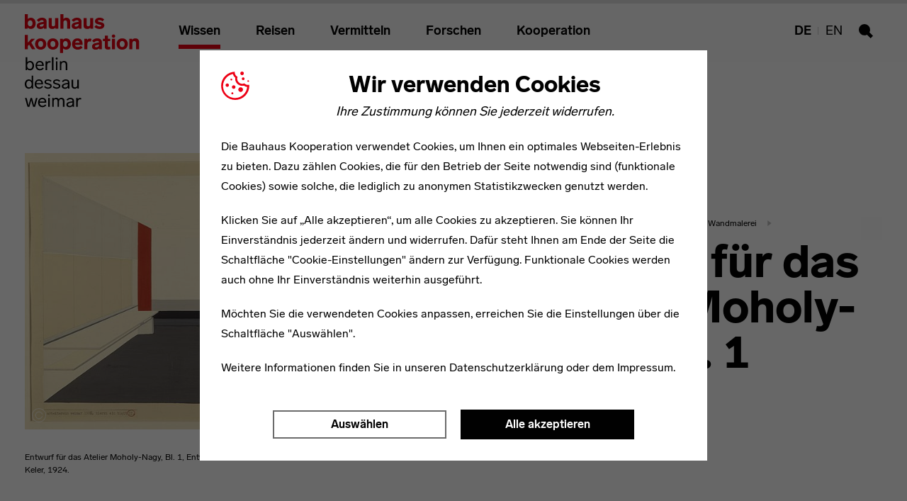

--- FILE ---
content_type: text/html; charset=utf-8
request_url: https://bauhauskooperation.de/wissen/das-bauhaus/werke/wandmalerei/entwurf-fuer-das-atelier-moholy-nagy-bl-1
body_size: 8775
content:
<!DOCTYPE html>
<html dir="ltr" lang="de-DE" class="js">
<head>

<meta charset="utf-8">
<!-- 
	——————————————————————————————————
	| Programming by XIMA MEDIA GmbH |
	|         www.xima.de            |
	——————————————————————————————————

	This website is powered by TYPO3 - inspiring people to share!
	TYPO3 is a free open source Content Management Framework initially created by Kasper Skaarhoj and licensed under GNU/GPL.
	TYPO3 is copyright 1998-2026 of Kasper Skaarhoj. Extensions are copyright of their respective owners.
	Information and contribution at https://typo3.org/
-->


<link rel="icon" href="/typo3conf/ext/xm_bau_sitepackage/Resources/Public/img/favicon/bauhauskooperation/favicon.ico" type="image/vnd.microsoft.icon">
<title>Entwurf für das Atelier Moholy-Nagy, Bl. 1: Bauhaus Kooperation</title>
<meta http-equiv="x-ua-compatible" content="IE=edge" />
<meta name="generator" content="TYPO3 CMS" />
<meta name="viewport" content="width=device-width, initial-scale=1" />
<meta name="robots" content="index,follow" />
<meta name="apple-mobile-web-app-capable" content="no" />
<meta name="msapplication-tilecolor" content="#603cba" />
<meta name="theme-color" content="#ffffff" />
<meta property="og:title" content="Entwurf für das Atelier Moholy-Nagy, Bl. 1" />
<meta property="og:image" content="https://bauhauskooperation.de/fileadmin/_processed_/6/d/csm_Keler_Peter_Atelier_Moholy-Nagy_3b0c396114.jpg" />
<meta property="og:type" content="website" />
<meta name="twitter:title" content="Entwurf für das Atelier Moholy-Nagy, Bl. 1" />
<meta name="twitter:card" content="summary_large_image" />
<meta name="twitter:image" content="https://bauhauskooperation.de/fileadmin/_processed_/6/d/csm_Keler_Peter_Atelier_Moholy-Nagy_3b0c396114.jpg" />


<link rel="stylesheet" href="/typo3conf/ext/ke_search_premium/Resources/Public/Css/auto-complete.css?315532800" media="all">
<link rel="stylesheet" href="/typo3conf/ext/xm_bau_sitepackage/Resources/Public/css/bauhauskooperation.css?1757401613" media="all">



<script src="/typo3conf/ext/xm_bau_sitepackage/Resources/Public/js/bau100--head.js?1757401613" type="module" async="async"></script>
<script>
/*<![CDATA[*/
/*TS_inlineJS*/
            // change body class to 'js'
            var html = document.documentElement;
            html.className = html.className.replace(/no-js/, 'js');

/*]]>*/
</script>

<!-- Favicons --><link rel="apple-touch-icon" sizes="180x180" href="/typo3conf/ext/xm_bau_sitepackage/Resources/Public/img/favicon/bauhauskooperation/apple-touch-icon.png"><link rel="icon" type="image/png" href="/typo3conf/ext/xm_bau_sitepackage/Resources/Public/img/favicon/bauhauskooperation/favicon-32x32.png" sizes="32x32"><link rel="icon" type="image/png" href="/typo3conf/ext/xm_bau_sitepackage/Resources/Public/img/favicon/bauhauskooperation/favicon-16x16.png" sizes="16x16"><link rel="manifest" href="/typo3conf/ext/xm_bau_sitepackage/Resources/Public/img/favicon/bauhauskooperation/site.webmanifest"><link rel="mask-icon" href="/typo3conf/ext/xm_bau_sitepackage/Resources/Public/img/favicon/bauhauskooperation/safari-pinned-tab.svg" color="#39ff83"><meta property="og:url" content="https://bauhauskooperation.de/wissen/das-bauhaus/werke/wandmalerei/entwurf-fuer-das-atelier-moholy-nagy-bl-1">
</head>
<body id="top" class="bau100_theme--bauhauskooperation">
<input type="hidden" data-load-script="tooltip">
<input type="hidden" data-load-script="colorSwitch">
<input type="hidden" data-load-script="smoothAnchorScroll">
<input type="hidden" data-load-script="viewport">
<input type="hidden" data-load-script="breakpoints">
<input type="hidden" data-load-script="image">

<input type="hidden" data-load-script="svg">
<input type="hidden" data-load-script="cssVariables">
<input type="hidden" data-load-script="objectFit">

<svg xmlns="http://www.w3.org/2000/svg" version="1.1" class="bau100_svg--goo-effect">
    <defs>
        <filter id="bau100_goo">
            <feGaussianBlur in="SourceGraphic" stdDeviation="10" result="blur" />
            <feColorMatrix in="blur" values="1 0 0 0 0  0 1 0 0 0  0 0 1 0 0  0 0 0 18 -7" result="bau100_goo" />
            <feBlend in="SourceGraphic" in2="bau100_goo" />
        </filter>
    </defs>
</svg>


    
        <div data-module="cookie__dialog" class="bau100_cookie__dialog" xmlns:f="http://www.w3.org/1999/html">
    <div class="bau100_cookie__wrapper">
        <div class="bau100_cookie__window">
            <div class="bau100_cookie__content">
                <form data-cookie-settings-manager="form" novalidate="">
                    <div class="bau100_cookie__firstPage" data-cookie-settings-manager="firstPage">
                        <div class="bau100_cookie__headline">
                            <div class="bau100_cookie__headline-title">
                                <svg xmlns="http://www.w3.org/2000/svg" width="40" height="40" viewBox="0 0 40 40">
                                    <g fill="none" fill-rule="evenodd">
                                        <g fill="#ed0015" fill-rule="nonzero">
                                            <path d="M19.272.3c-.019.21-.029.42-.029.637 0 2.371 1.179 4.588 3.144 5.915l.83.562-.238.974c-.613 2.504.172 5.144 2.052 6.906 1.88 1.764 4.565 2.376 7.023 1.604l.763-.24.607.518c1.74 1.483 4.085 2.043 6.307 1.507.036.476.053.962.053 1.459 0 .497-.018.99-.053 1.48-.58 7.741-5.615 14.435-12.892 17.137-7.277 2.701-15.461.915-20.95-4.574C.667 28.963-1.227 21.276.973 14.227 3.174 7.18 9.102 1.933 16.366.606c.96-.173 1.93-.275 2.906-.307zm-2.584 3.179l-.414.085c-3.162.692-6.06 2.28-8.347 4.58C3.54 12.411 1.788 18.71 3.345 24.63c1.556 5.92 6.18 10.543 12.1 12.1 5.918 1.555 12.217-.197 16.484-4.585 2.813-2.797 4.548-6.498 4.9-10.45-1.685-.21-3.29-.843-4.662-1.842-.741.17-1.497.256-2.257.256-5.524 0-10.018-4.493-10.018-10.018 0-.48.035-.957.103-1.432-1.618-1.337-2.775-3.149-3.306-5.18zm-.76 25.782c.796 0 1.441.646 1.441 1.442 0 .795-.645 1.44-1.44 1.44-.797 0-1.442-.645-1.442-1.44 0-.796.645-1.442 1.441-1.442zm11.676-7.135c1.83 0 3.315 1.484 3.315 3.315s-1.484 3.316-3.315 3.316-3.316-1.485-3.316-3.316c0-1.83 1.485-3.315 3.316-3.315zm-9.802-2.81c1.393 0 2.522 1.129 2.522 2.522 0 1.393-1.129 2.523-2.522 2.523-1.393 0-2.523-1.13-2.523-2.523 0-1.393 1.13-2.522 2.523-2.522zM8.72 16.793c1.313 0 2.378 1.065 2.378 2.378 0 1.314-1.065 2.378-2.378 2.378-1.314 0-2.378-1.064-2.378-2.378 0-1.313 1.064-2.378 2.378-2.378zm29.549-4.54c.637 0 1.153.516 1.153 1.153 0 .636-.516 1.153-1.153 1.153s-1.153-.517-1.153-1.153c0-.637.516-1.154 1.153-1.154zM14.486 9.945c.717 0 1.298.58 1.298 1.297s-.581 1.298-1.298 1.298c-.716 0-1.297-.581-1.297-1.298 0-.716.58-1.297 1.297-1.297zm16.721-1.73c1.075 0 1.947.871 1.947 1.946s-.872 1.946-1.947 1.946c-1.074 0-1.946-.871-1.946-1.946s.872-1.946 1.947-1.946zM29.622 0c1.393 0 2.522 1.13 2.522 2.522 0 1.394-1.129 2.523-2.522 2.523-1.393 0-2.523-1.13-2.523-2.522C27.1 1.129 28.23 0 29.622 0z"
                                                  transform="translate(-392 -153) translate(392 153)"></path>
                                        </g>
                                    </g>
                                </svg>
                                <h2 class="h3">Wir verwenden Cookies</h2>
                            </div>
                            <div class="bau100_cookie__headline-subtitle">
                                <p>Ihre Zustimmung können Sie jederzeit widerrufen.</p>
                            </div>
                        </div>

                        
<p>Die Bauhaus Kooperation verwendet Cookies, um Ihnen ein optimales Webseiten-Erlebnis zu bieten. Dazu zählen Cookies, die für den Betrieb der Seite notwendig sind (funktionale Cookies) sowie solche, die lediglich zu anonymen Statistikzwecken genutzt werden.</p><p>Klicken Sie auf „Alle akzeptieren“, um alle Cookies zu akzeptieren. Sie können Ihr Einverständnis jederzeit ändern und widerrufen. Dafür steht Ihnen am Ende der Seite die Schaltfläche "Cookie-Einstellungen" ändern zur Verfügung. Funktionale Cookies werden auch ohne Ihr Einverständnis weiterhin ausgeführt.</p><p>Möchten Sie die verwendeten Cookies anpassen, erreichen Sie die Einstellungen über die Schaltfläche "Auswählen".</p>



                        <p>Weitere Informationen finden Sie in unseren
                            <a title="Datenschutzerklärung" target="_blank" href="/datenschutz">Datenschutzerklärung</a> oder dem
                            <a title="Impressum" target="_blank" href="/impressum">Impressum</a>.
                        </p>

                    </div>

                    <div class="bau100_cookie__secondPage" data-cookie-settings-manager="secondPage" hidden="">
                        <div class="bau100_cookie__headline">
                            <div class="bau100_cookie__headline-title">
                                <svg xmlns="http://www.w3.org/2000/svg" width="40" height="40" viewBox="0 0 40 40">
                                    <g fill="none" fill-rule="evenodd">
                                        <g fill="#ed0015" fill-rule="nonzero">
                                            <path d="M19.272.3c-.019.21-.029.42-.029.637 0 2.371 1.179 4.588 3.144 5.915l.83.562-.238.974c-.613 2.504.172 5.144 2.052 6.906 1.88 1.764 4.565 2.376 7.023 1.604l.763-.24.607.518c1.74 1.483 4.085 2.043 6.307 1.507.036.476.053.962.053 1.459 0 .497-.018.99-.053 1.48-.58 7.741-5.615 14.435-12.892 17.137-7.277 2.701-15.461.915-20.95-4.574C.667 28.963-1.227 21.276.973 14.227 3.174 7.18 9.102 1.933 16.366.606c.96-.173 1.93-.275 2.906-.307zm-2.584 3.179l-.414.085c-3.162.692-6.06 2.28-8.347 4.58C3.54 12.411 1.788 18.71 3.345 24.63c1.556 5.92 6.18 10.543 12.1 12.1 5.918 1.555 12.217-.197 16.484-4.585 2.813-2.797 4.548-6.498 4.9-10.45-1.685-.21-3.29-.843-4.662-1.842-.741.17-1.497.256-2.257.256-5.524 0-10.018-4.493-10.018-10.018 0-.48.035-.957.103-1.432-1.618-1.337-2.775-3.149-3.306-5.18zm-.76 25.782c.796 0 1.441.646 1.441 1.442 0 .795-.645 1.44-1.44 1.44-.797 0-1.442-.645-1.442-1.44 0-.796.645-1.442 1.441-1.442zm11.676-7.135c1.83 0 3.315 1.484 3.315 3.315s-1.484 3.316-3.315 3.316-3.316-1.485-3.316-3.316c0-1.83 1.485-3.315 3.316-3.315zm-9.802-2.81c1.393 0 2.522 1.129 2.522 2.522 0 1.393-1.129 2.523-2.522 2.523-1.393 0-2.523-1.13-2.523-2.523 0-1.393 1.13-2.522 2.523-2.522zM8.72 16.793c1.313 0 2.378 1.065 2.378 2.378 0 1.314-1.065 2.378-2.378 2.378-1.314 0-2.378-1.064-2.378-2.378 0-1.313 1.064-2.378 2.378-2.378zm29.549-4.54c.637 0 1.153.516 1.153 1.153 0 .636-.516 1.153-1.153 1.153s-1.153-.517-1.153-1.153c0-.637.516-1.154 1.153-1.154zM14.486 9.945c.717 0 1.298.58 1.298 1.297s-.581 1.298-1.298 1.298c-.716 0-1.297-.581-1.297-1.298 0-.716.58-1.297 1.297-1.297zm16.721-1.73c1.075 0 1.947.871 1.947 1.946s-.872 1.946-1.947 1.946c-1.074 0-1.946-.871-1.946-1.946s.872-1.946 1.947-1.946zM29.622 0c1.393 0 2.522 1.13 2.522 2.522 0 1.394-1.129 2.523-2.522 2.523-1.393 0-2.523-1.13-2.523-2.522C27.1 1.129 28.23 0 29.622 0z"
                                                  transform="translate(-392 -153) translate(392 153)"></path>
                                        </g>
                                    </g>
                                </svg>
                                <h2 class="h3">
                                    Cookies auswählen
                                </h2>
                            </div>
                        </div>
                        
<p>Auf dieser Seite können Sie einzelne Cookie-Kategorien an- und abwählen. Funktionale Cookies werden auch ohne Ihr Einverständnis gesetzt, da diese für den technischen Betrieb dieser Seite essentiell sind. Bitte beachten Sie, dass auf Basis Ihrer Einstellungen womöglich nicht mehr alle Funktionen der Seite zur Verfügung stehen.</p>


                        <div class="bau100_cookie__form">
                            <details>
                                <summary>
                                    <div class="bau100_cookie__checkbox">
                                        <input id="functional" type="checkbox" name="functional"
                                               required="" disabled="" checked=""
                                               data-cookie="checkbox">
                                        <label for="functional">Funktional</label>
                                    </div>
                                </summary>
                                <div class="bau100_cookie__checkboxLabel">
                                    
<p>Diese Cookies sind erforderlich, um die Funktionalität unserer Website zu gewährleisten. Im Fall dieser Seite zählen folgende Cookies und Skripte dazu:</p><ul><li><strong>fe_typo_user</strong><br> 	Der Login auf der Seite wird für den Besuch gespeichert. Dieser Cookie gilt bis zum Sitzungsende</li></ul>


                                </div>
                            </details>
                            <details>
                                <summary>
                                    <div class="bau100_cookie__checkbox">
                                        <input id="comfort" type="checkbox" name="comfort"
                                               data-cookie="checkbox">
                                        <label for="comfort">Komfort</label>
                                    </div>
                                </summary>
                                <div class="bau100_cookie__checkboxLabel">
                                    
<p>Neben notwendigen Cookies setzen wir zudem Cookies ein, um Ihnen die Nutzung der Website angenehmer zu gestalten. Akzeptieren Sie diese Cookies, werden externe Medien ohne weitere Zustimmung von Ihnen geladen.</p><ul><li><strong><a href="https://policies.google.com/privacy?hl=de" target="_blank" rel="noreferrer">YouTube</a></strong></li><li><strong><a href="https://vimeo.com/privacy" target="_blank" rel="noreferrer">Vimeo</a></strong></li></ul>


                                </div>
                            </details>
                            <details>
                                <summary>
                                    <div class="bau100_cookie__checkbox">
                                        <input id="tracking" type="checkbox" name="tracking"
                                               data-cookie="checkbox">
                                        <label for="tracking">Tracking</label>
                                    </div>
                                </summary>
                                <div class="bau100_cookie__checkboxLabel">
                                    
<p>Wir verwenden externe Tools um Informationen über die Nutzungsweise und das Besucherverhalten auf unserer Website zu erhalten. Dadurch können wir unser kontinuierlich Angebot verbessern und an Ihre Bedürfnisse anpassen.</p><ul><li><a href="https://matomo.org/privacy/" target="_blank" rel="noreferrer">Matomo</a></li></ul>


                                </div>
                            </details>
                        </div>
                        <p>Weitere Informationen finden Sie in unseren
                            <a title="Datenschutzerklärung" target="_blank" href="/datenschutz">Datenschutzerklärung</a> oder dem
                            <a title="Impressum" target="_blank" href="/impressum">Impressum</a>.
                        </p>
                    </div>

                    <div class="bau100_cookie__footer">
                        <div class="bau100_cookie__formButtons">
                            <button class="btn btn-default" type="button" data-cookie-settings-manager="config">
                                Auswählen
                            </button>
                            <button class="btn btn-default" hidden="" type="submit"
                                    data-cookie-settings-manager="selectSelected">Auswahl übernehmen
                            </button>
                            <button class="btn btn-dark" type="submit" data-cookie-settings-manager="selectAll">
                                Alle akzeptieren
                            </button>
                        </div>
                    </div>
                </form>
            </div>
        </div>
    </div>
</div>

    



    

<header id="bau100_header" class="bau100_header" data-load-script="header">
    <div class="bau100_header__menu order-2">
        <div class="bau100_header__menu-inner container">

            
                    <a class="bau100_logo bau100_logo--bauhauskooperation bau100_header__logo" title="Zurück zur Startseite" href="/">
                        <svg class="bau100_logo__image" role="img" viewBox="0 0 124 39">
                            <use xmlns:xlink="http://www.w3.org/1999/xlink" xlink:href="/typo3conf/ext/xm_bau_sitepackage/Resources/Public/img/logos/logo--bauhauskooperation.svg#logo"></use>
                        </svg>
                        <svg class="bau100_logo__text bau100_logo__text--bottom" role="img" viewBox="0 0 140 80" width="140" height="80">
                            <use xmlns:xlink="http://www.w3.org/1999/xlink"
                                 xlink:href="/typo3conf/ext/xm_bau_sitepackage/Resources/Public/img/logos/logo--bauhauskooperation.svg#text"></use>
                        </svg>
                    </a>
                

            <div id="bau100_main-navigation" class="bau100_nav__wrapper">
    <nav class="nav nav--main d-flex">
        <ul class="nav__list">
            
                <li class="nav__item">
                    
                            <a href="/wissen" class="nav__link bau100_--active" target="">
                                Wissen
                            </a>
                        
                </li>
            
                <li class="nav__item">
                    
                            <a href="/reisen" class="nav__link" target="">
                                Reisen
                            </a>
                        
                </li>
            
                <li class="nav__item">
                    
                            <a href="/vermitteln" class="nav__link" target="">
                                Vermitteln
                            </a>
                        
                </li>
            
                <li class="nav__item">
                    
                            <a href="/forschen" class="nav__link" target="">
                                Forschen
                            </a>
                        
                </li>
            
                <li class="nav__item">
                    
                            <a href="/kooperation" class="nav__link" target="">
                                Kooperation
                            </a>
                        
                </li>
            
        </ul>
    </nav>
    

<nav class="nav nav--sub d-flex">
    <ul class="nav__list">
        
        
            <li class="nav__item">
                
                        
                        
                        
                    
                
                        <a href="/wissen/das-bauhaus/werke/wandmalerei/entwurf-fuer-das-atelier-moholy-nagy-bl-1" hreflang="de-DE" class="nav__link active">De</a>
                    
            </li>
        
            <li class="nav__item">
                
                        
                        
                        
                    
                
                        <a href="https://bauhauskooperation.com/knowledge/the-bauhaus/works/mural-painting/design-for-the-moholy-nagy-atelier-sheet-1" hreflang="en-GB" class="nav__link">En</a>
                    
            </li>
        
    </ul>
</nav>

</div>


            <div class="bau100_nav__buttons">
    <button id="bau100_nav__button--mobile" class="btn btn-link bau100_nav__button--mobile"
            aria-controls="bau100_main-navigation" aria-expanded="false"
            aria-label="Zeigt die mobile Navigation"><span
            class="sr-only">Zeigt die mobile Navigation</span>
        <span class="bau100_icon-hamburger">
          <span class="bau100_icon-hamburger__bar"></span>
          <span class="bau100_icon-hamburger__bar"></span>
          <span class="bau100_icon-hamburger__bar"></span>
        </span>
    </button>
    <button id="bau100_nav__button--search"
            class="btn btn-link nav__link btn-sm bau100_nav__button bau100_nav__button--search" type="button"
            data-toggle="collapse" data-target="#bau100_header__search" aria-expanded="false"
            aria-controls="header__search">
        <svg class="bau100_svg__icon" role="img" viewBox="0 0 20 20" width="20" height="20">
            <use xmlns:xlink="http://www.w3.org/1999/xlink"
                 xlink:href="/typo3conf/ext/xm_bau_sitepackage/Resources/Public/sprite/sprite.min.svg#search"></use>
        </svg>
        <span class="sr-only">Suche</span>
    </button>
    <label for="bau100_header__search-checkbox--nojs" class="bau100_header__search-label--nojs">Öffnet die Suche</label>
</div>


            <div class="bau100_header__content">
    <p class="bau100_article-teaser">
        <span class="bau100_article-teaser__prefix">Sie lesen:</span>
        <strong class="bau100_article-teaser__text">"Entwurf für das Atelier Moholy-Nagy, Bl. 1"</strong>
    </p>
    <button id="bau100_nav__button--toggle" class="btn btn-link bau100_nav__button--toggle" type="button"
            title="Zeigt die Navigation">
                    <span class="bau100_icon-hamburger">
                        <span class="bau100_icon-hamburger__bar"></span>
                        <span class="bau100_icon-hamburger__bar"></span>
                        <span class="bau100_icon-hamburger__bar"></span>
                    </span>
    </button>
</div>


        </div>
    </div>

    <input type="checkbox" id="bau100_header__search-checkbox--nojs"
       class="d-none bau100_header__search-checkbox--nojs">
<div id="bau100_header__search" class="bau100_header__search order-1 collapse">
    <div class="bau100_search bau100_search--header bau100_bg--secondary d-flex align-items-center"
         data-load-script="form">
        <div class="bau100_search__head">
            <h2 class="sr-only">Suchmaske</h2>
            <button type="button" id="bau100_search__button--close"
                    class="btn btn-link bau100_search__button--close" data-toggle="collapse"
                    data-target="#bau100_header__search" aria-expanded="false" aria-controls="header__search">
                <svg class="bau100_svg__icon bau100_svg__icon--light bau100_svg__icon--lg" role="img"
                     viewBox="0 0 20 20" width="20" height="20">
                    <use xmlns:xlink="http://www.w3.org/1999/xlink"
                         xlink:href="/typo3conf/ext/xm_bau_sitepackage/Resources/Public/sprite/sprite.min.svg#close"></use>
                </svg>
                <span class="sr-only">Schließt die Suchmaske</span>
            </button>
        </div>
        <div class="bau100_search__body container">
            <div class="tx-kesearch-pi1">
	
    <div class="bau100_search__wrap bau100_space bau100_viewport bau100_viewport--animation">
        <div class="bau100_search d-flex justify-content-center align-items-center" data-load-script="form">
            <div class="bau100_search__head">
                <h2 class="sr-only">
                    Suche
                </h2>
            </div>
            <div class="bau100_search__body">
                <div class="bau100_m--y">
                    <form method="get" id="form_kesearch_pi1" name="form_kesearch_pi1" class="bau100_search__form bau100_field bau100_hike" action="/suche">
                        
                        

                        
                        
                        

                        <label for="bau100_search__input-"
                               class="bau100_search__label bau100_hike__label">
                            Wonach suchen Sie?
                        </label>
                        <input type="search" id="bau100_search__input-" name="tx_kesearch_pi1[sword]" class="bau100_search__input autocomplete bau100_hike__input" value="" placeholder="Wonach suchen Sie?" required minlength="3" autocomplete="off" data-load-script="autoComplete" aria-autocomplete="list"/>

                        
                            <input id="kesearchpagenumber" type="hidden" name="tx_kesearch_pi1[page]" value="1" />
                        
                        <input id="resetFilters" type="hidden" name="tx_kesearch_pi1[resetFilters]" value="0" />
                        
                        

                        

                        <button type="submit" class="btn btn-link bau100_search__button bau100_search__button--submit" value="Find" >
                            <svg class="bau100_svg__icon bau100_svg__icon--lg" role="img" viewBox="0 0 20 20"
                                 width="20" height="20">
                                <use xmlns:xlink="http://www.w3.org/1999/xlink"
                                     xlink:href="/typo3conf/ext/xm_bau_sitepackage/Resources/Public/sprite/sprite.min.svg#search"></use>
                            </svg>
                            <span class="sr-only">
                                Suche ausführen
                            </span>
                        </button>
                        <button type="reset"
                                class="btn btn-link bau100_search__button bau100_search__button--reset">
                            <svg class="bau100_svg__icon bau100_svg__icon--lg" role="img" viewBox="0 0 20 20"
                                 width="20" height="20">
                                <use xmlns:xlink="http://www.w3.org/1999/xlink"
                                     xlink:href="/typo3conf/ext/xm_bau_sitepackage/Resources/Public/sprite/sprite.min.svg#close"></use>
                            </svg>
                            <span class="sr-only">
                                    Suchfeld zurücksetzen
                                </span>
                        </button>
                    </form>
                </div>
            </div>
        </div>
    </div>

</div>

        </div>
    </div>
</div>


</header>







    <main id="bau100_content" class="bau100_content">
        <noscript>
            <div class="container">
                <div class="alert alert-warning bau100_bg--expand" role="alert">
                    <h1 class="h4">Javascript ist deaktiviert!</h1>
                    <p>Bitte aktivieren Sie Javascript in Ihrem Browser.</p>
                </div>
            </div>
        </noscript>

        <!--TYPO3SEARCH_begin-->
        <div class="container">
            
<div id="c17013" class="bau100_article-item bau100_article-item--intro bau100_article-item--text-indent bau100_space--item bau100_viewport bau100_viewport--animation bau100_article-item--text-right row"><div class="col-12 col-lg-6"><div class="bau100_article-item__content"><nav aria-label="breadcrumb"><ol class="breadcrumb dragscroll"><li class="breadcrumb-item"
                                ><a href="/wissen">Wissen</a></li><li class="breadcrumb-item"
                                ><a href="/wissen/das-bauhaus">Das Bauhaus</a></li><li class="breadcrumb-item"
                                ><a href="/wissen/das-bauhaus/werke">Werke</a></li><li class="breadcrumb-item"
                                ><a href="/wissen/das-bauhaus/werke/wandmalerei">Wandmalerei</a></li></ol></nav><h1 class="bau100_article-item__title">
        Entwurf für das Atelier Moholy-Nagy, Bl. 1
    </h1><h2 class="h4 bau100_article-item__subtitle">
                Peter Keler, 1924
            </h2><div class="bau100_article-item__text"></div></div></div><div class="col-12 col-lg-6 d-flex flex-column align-items-end"><figure class="bau100_article-item__figure"><span class="bau100_card__image bau100_image--focal-point"
                          style="background-image: url(/fileadmin/_processed_/6/d/csm_Keler_Peter_Atelier_Moholy-Nagy_27fc2ab715.jpg); background-position: 50% 50%;"></span><img class="bau100_card__image bau100_image bau100_image--responsive" title="Entwurf für das Atelier Moholy-Nagy, Bl. 1, Entwurf: Peter Keler, 1924. " src="/fileadmin/_processed_/6/d/csm_Keler_Peter_Atelier_Moholy-Nagy_27fc2ab715.jpg" width="710" height="469" alt="" /><footer class="bau100_copyright"><span class="bau100_copyright__wrap"><span class="bau100_copyright__inner">
                Klassik Stiftung Weimar, Schenkung Peter Keler / © Nachlass Keler
            </span></span></footer></figure><div class="bau100_article-item__caption bau100_article-item__caption--alt bau100_caption bau100_caption--lg align-self-start">
                        Entwurf für das Atelier Moholy-Nagy, Bl. 1, Entwurf: Peter Keler, 1924. 
                    </div></div></div>


<div id="c17011" class="bau100_article-item bau100_space bau100_space--item bau100_viewport bau100_viewport--animation"><h3 class="bau100_article-item__title sr-only">
        Text
    </h3><div class="bau100_article-item__content"><div class="bau100_article-item__text"><p>Der von Theo van Doesburg im Sommer 1922 in Weimar veranstaltete „De Stijl“-Kurs hatte beträchtlichen Einfluss auf die Studierenden am Bauhaus gehabt und begeisterte einige von ihnen für den von der niederländischen Künstlergruppe vertretenen Konstruktivismus. Anhand theoretischer und praktischer Übungen zur Malerei vermittelte van Doesburg die gestalterischen Grundsätze des „De Stijl“, die in einem nächsten Schritt auf das Arbeitsfeld der Wandmalerei übertragen wurden. Peter Kelers minimalistisch strenger Entwurf eines Atelierraums für Moholy-Nagy, der ebenfalls ein Verfechter des konstruktivistischen Stils gewesen war, atmet den neuen Geist, der mit van Doesburg und Gropius’ Parole „Kunst und Technik – eine neue Einheit“ 1922 Einzug in das Bauhaus gehalten hatte.</p><p>[AG 2015]</p></div></div></div>


<div id="c17009" class="bau100_space bau100_space--item bau100_viewport bau100_viewport--animation"><div class="bau100_footnote"><ol class="bau100_footnote__wrap bau100_list--no-style"><li id="bau100_footnote__17009_1" class="bau100_footnote__item">
                        
                        Literatur:
                    </li><li id="bau100_footnote__17009_2" class="bau100_footnote__item">
                        
                        Finkeldey, Bernd; Hemken, Kai-Uwe; Krempel, Ulrich; Müller, Maria; Romanus, Peter; Stommer, Rainer (1992): K.I. Konstruktivistische Internationale Schöpferische Arbeitsgemeinschaft 1922–1927. Utopien für eine europäische Kultur, Stuttgart.
                    </li></ol></div></div>


            
                
<div class="bau100_space bau100_space--item bau100_viewport bau100_viewport--animation"><div class="bau100_hashtag d-flex justify-content-center"><ul class="bau100_hashtag__wrap bau100_list--inline"></ul></div></div>


            
        </div>
        <!--TYPO3SEARCH_end-->

    </main>




    <footer id="bau100_footer" class="bau100_footer bau100_viewport bau100_viewport--animation">
    <h2 class="sr-only">Menulinks</h2>
    <div class="bau100_footer__row">
        <div class="container">
            <div class="row">
                <div class="col-12 col-sm-6 col-lg">
                    
                </div>
                <div class="col-12 col-sm-6 col-lg">
                    
<nav class="bau100_footer__nav"><h3 class="bau100_footer__title bau100_roof-line">Veröffentlichungen</h3><ul class="bau100_list--no-style"><li><a href="/wissen/das-bauhaus/koepfe/personen-rund-ums-bauhaus" >Personen rund ums Bauhaus</a></li><li><a href="/wissen/bauhaus-imaginista-journal" >Bauhaus Imaginista Journal</a></li><li><a href="/wissen/publikationen" >Publikationen</a></li></ul></nav>


                </div>
                <div class="col-12 col-sm-6 col-lg">
                    
<nav class="bau100_footer__nav"><h3 class="bau100_footer__title bau100_roof-line">Presse</h3><ul class="bau100_list--no-style"><li><a href="/presse/pressemitteilungen" >Pressemitteilungen</a></li></ul></nav>


                </div>
                <div class="col-12 col-sm-6 col-lg">
                    
<nav class="bau100_footer__nav"><h3 class="bau100_footer__title bau100_roof-line">Kontakt</h3><ul class="bau100_list--no-style"><li><a href="/kontakt" >Kontakt</a></li></ul></nav>


                </div>
                <div class="col-12 col-sm-6 col-lg">
                    
                </div>
            </div>
        </div>
    </div>
    <div class="bau100_footer__row">
        <div class="container">
            <div class="row">
                <div class="col-12 col-md-4 col-lg">
                    


                </div>
                <div class="col-12 col-md-8 col-lg">
                    <nav>
                        <ul class="bau100_list--inline bau100_list--with-dots text-right">
                            <li class="bau100_hidden-link-parent">
                                <a href="#" data-load-script="options" data-toggle="modal" data-target="#bau100_modal--options">Einstellungen</a>
                            </li>
                            
<li><a href="/impressum" >Impressum</a></li><li><a href="/datenschutz" >Datenschutz</a></li>


                            <li>
                                &copy;&nbsp;Bauhaus Kooperation 2026 
                            </li>
                            <li>
                                <a href="#cookieHint" id="cookieHintButton">
                                    Cookie-Einstellungen
                                </a>
                            </li>
                        </ul>
                    </nav>
                </div>
            </div>
        </div>
    </div>
</footer>

<div class="modal fade bau100_fx--slide-up-in" id="bau100_modal--options" tabindex="-1" role="dialog" aria-labelledby="bau100_modal--optionsLabel" aria-hidden="true" data-load-script="modal">
    <div class="modal-dialog modal-lg" role="document">
        <div class="modal-content">
            <div class="modal-header">
                <h3 class="h1 modal-title">Einstellungen</h3>
            </div>
            <button type="button" class="btn btn-link close" data-dismiss="modal" aria-label="Close">
                <svg class="bau100_svg__icon bau100_svg__icon--lg" role="img" viewBox="0 0 20 20" width="20" height="20">
                    <use xmlns:xlink="http://www.w3.org/1999/xlink"
                         xlink:href="/typo3conf/ext/xm_bau_sitepackage/Resources/Public/sprite/sprite.min.svg#close"></use>
                </svg>
            </button>
            <div class="modal-body">
                <p>
                    Es können verschiedene Einstellungen für bauhaus100.de vorgenommen werden.
                </p>

                <h3 class="h4">Darstellung</h3>
                <div class="row">
                    <div class="col-12 col-md-6">
                        <h4 class="h5 bau100_m--b-1">Farben</h4>
                        <div class="bau100_radio">
                            <input type="radio" id="bau100_color-switch--green" name="bau100_color-switch" class="bau100_radio__input" data-body-class="bau100_theme--green" data-color="green" checked>
                            <label for="bau100_color-switch--green" class="bau100_radio__label"><span class="bau100_radio__hook">Grün</span></label>
                        </div>
                        <div class="bau100_radio">
                            <input type="radio" id="bau100_color-switch--red" name="bau100_color-switch" class="bau100_radio__input" data-body-class="bau100_theme--red" data-color="red">
                            <label for="bau100_color-switch--red" class="bau100_radio__label"><span class="bau100_radio__hook">Rot</span></label>
                        </div>
                        <div class="bau100_radio">
                            <input type="radio" id="bau100_color-switch--purple" name="bau100_color-switch" class="bau100_radio__input" data-body-class="bau100_theme--purple" data-color="purple">
                            <label for="bau100_color-switch--purple" class="bau100_radio__label"><span class="bau100_radio__hook">Lila</span></label>
                        </div>
                        <div class="bau100_radio">
                            <input type="radio" id="bau100_color-switch--yellow" name="bau100_color-switch" class="bau100_radio__input" data-body-class="bau100_theme--yellow" data-color="yellow">
                            <label for="bau100_color-switch--yellow" class="bau100_radio__label"><span class="bau100_radio__hook">Gelb</span></label>
                        </div>
                        <div class="bau100_radio">
                            <input type="radio" id="bau100_color-switch--high-contrast" name="bau100_color-switch" class="bau100_radio__input" data-body-class="bau100_theme--high-contrast" data-color="high-contrast">
                            <label for="bau100_color-switch--high-contrast" class="bau100_radio__label"><span class="bau100_radio__hook">Hoher Kontrast</span></label>
                        </div>
                    </div>
                    <div class="col-12 col-md-6">
                        <h4 class="h5 bau100_m--b-1">Viewport</h4>
                        <div class="bau100_radio">
                            <input type="radio" id="bau100_viewport--auto" name="bau100_viewport" class="bau100_radio__input" checked data-viewport="auto">
                            <label for="bau100_viewport--auto" class="bau100_radio__label"><span class="bau100_radio__hook">Automatisch</span></label>
                        </div>
                        <div class="bau100_radio">
                            <input type="radio" id="bau100_viewport--desktop" name="bau100_viewport" class="bau100_radio__input" data-viewport="desktop">
                            <label for="bau100_viewport--desktop" class="bau100_radio__label"><span class="bau100_radio__hook">Desktop</span></label>
                        </div>
                        <h4 class="h5 bau100_m--b-1">Header</h4>
                        <div class="bau100_radio">
                            <input type="checkbox" id="bau100_header--fixed" name="bau100_header" class="bau100_checkbox__input" checked>
                            <label for="bau100_header--fixed" class="bau100_checkbox__label"><span class="bau100_checkbox__hook">Fixiert</span></label>
                        </div>
                        <h4 class="h5 bau100_m--b-1">Modul-Animation</h4>
                        <div class="bau100_radio">
                            <input type="checkbox" id="bau100_module--animation" name="bau100_module" class="bau100_checkbox__input" checked>
                            <label for="bau100_module--animation" class="bau100_checkbox__label"><span class="bau100_checkbox__hook">An</span></label>
                        </div>
                    </div>
                </div>
            </div>
            <div class="modal-footer">
                <button type="button" class="btn btn-primary" data-dismiss="modal">Schließen</button>
            </div>
        </div>
    </div>
</div>

    

<a class="bau100_button--to-top" href="#top" data-load-script="buttonToTop">
    <span class="sr-only">Zum Seitenanfang</span>
    <svg class="bau100_svg__icon bau100_svg__icon--light" role="img" viewBox="0 0 20 20" width="20" height="20">
        <use xmlns:xlink="http://www.w3.org/1999/xlink"
             xlink:href="/typo3conf/ext/xm_bau_sitepackage/Resources/Public/sprite/sprite.min.svg#arrow--up-alt"></use>
    </svg>
</a>
<script src="/typo3conf/ext/ke_search_premium/Resources/Public/Javascript/auto-complete.min.js?315532800"></script>
<script src="/typo3conf/ext/xm_bau_sitepackage/Resources/Public/js/bau100--body.js?1757401613" type="module" async="async"></script>


<script>
    const searchForms = document.querySelectorAll('input[name="tx_kesearch_pi1[sword]"]');
    let keSearchPremiumAutocomplete = [];
    searchForms.forEach(function (el) {
        let fieldId = el.id;
        keSearchPremiumAutocomplete.push(new autoComplete({
            selector: 'input[id="' + fieldId + '"]',
            minChars: 2,
            source: function (term, response) {
                term = term.toLowerCase();
                httpRequest = new XMLHttpRequest();
                if (!httpRequest) {
                    alert('Giving up :( Cannot create an XMLHTTP instance');
                    return false;
                }
                httpRequest.onreadystatechange = function () {
                    if (httpRequest.readyState == 4) {
                        response(JSON.parse(httpRequest.responseText))
                    }
                };
                httpRequest.open('GET', 'https://bauhauskooperation.de/index.php?eID=keSearchPremiumAutoComplete&wordStartsWith=' + term + '&amount=10&pid=1654');
                httpRequest.send();
            }
        }));
    });
</script>
</body>
</html>

--- FILE ---
content_type: application/javascript; charset=utf-8
request_url: https://bauhauskooperation.de/typo3conf/ext/xm_bau_sitepackage/Resources/Public/js/chunk-3B36BXXZ.js
body_size: 127
content:
import{a}from"./chunk-Z5IEP3YN.js";import{a as e}from"./chunk-ESF5NAKT.js";var v={init(){this.visbibleElements()},visbibleElements(){let i=document.querySelectorAll(`.${e.prefix}viewport`);if(a.init(),i.length>=30&&document.body.dataset.device==="mobile"&&$(i).each(function(o,t){$(t).addClass(`${e.prefix}viewport--disabled`)}),"IntersectionObserver"in window){let l=function(r,f){r.forEach(s=>{s.isIntersecting?p(s.target):parseInt($(s.target).attr("data-viewport-scroll"))!==$(window).scrollTop()&&$(s.target).removeClass(`${e.prefix}viewport--visible`)})},o={root:null,rootMargin:"64px 0px 64px 0px",threshold:0},t=new IntersectionObserver(l,o);i.forEach(r=>t.observe(r))}else $(i).each(function(o,t){$(t).addClass(`${e.prefix}viewport--disabled`)});function p(o){let t=$(i).index(o),l=$(i).length;for(let r=0;r<t;r++)$(i[r]).addClass(`${e.prefix}viewport--before`).removeClass(`${e.prefix}viewport--after`).parents(`.${e.prefix}viewport`).addClass(`${e.prefix}viewport--before`).removeClass(`${e.prefix}viewport--after`);for(let r=t+1;r<l;r++)$(i[r]).addClass(`${e.prefix}viewport--after`).removeClass(`${e.prefix}viewport--before`).parents(`.${e.prefix}viewport`).addClass(`${e.prefix}viewport--after`).removeClass(`${e.prefix}viewport--before`);$(o).addClass(`${e.prefix}viewport--visible`).attr("data-viewport-scroll",$(window).scrollTop())}}};export{v as a};
//# sourceMappingURL=chunk-3B36BXXZ.js.map


--- FILE ---
content_type: application/javascript; charset=utf-8
request_url: https://bauhauskooperation.de/typo3conf/ext/xm_bau_sitepackage/Resources/Public/js/chunk-Z5IEP3YN.js
body_size: -163
content:
var t={init(){this.breakpoints()},breakpoints(){var e={};e.refreshValue=function(){this.size=window.getComputedStyle(document.querySelector("body"),":before").getPropertyValue("content").replace(/\"/g,""),this.device=window.getComputedStyle(document.querySelector("body"),":after").getPropertyValue("content").replace(/\"/g,""),$(document.body).attr("data-size",this.size),$(document.body).attr("data-device",this.device)},$(window).resize(function(){e.refreshValue()}).resize()}};export{t as a};
//# sourceMappingURL=chunk-Z5IEP3YN.js.map


--- FILE ---
content_type: application/javascript; charset=utf-8
request_url: https://bauhauskooperation.de/typo3conf/ext/xm_bau_sitepackage/Resources/Public/js/_drag-scroll-GCI2L7LZ.js
body_size: 257
content:
import{a as y}from"./chunk-ESF5NAKT.js";import{b as X,c as Y}from"./chunk-QMMORDRU.js";var S=X(f=>{(function(m,n){typeof define=="function"&&define.amd?define(["exports"],n):n(typeof f!="undefined"?f:m.dragscroll={})})(f,function(m){var n,C,r=window,i=document,w="mousemove",x="mouseup",E="mousedown",L="EventListener",s="add"+L,u="remove"+L,c=[],p=function(o,e){for(o=0;o<c.length;)e=c[o++],e=e.container||e,e[u](E,e.md,0),r[u](x,e.mu,0),r[u](w,e.mm,0);for(c=[].slice.call(i.getElementsByClassName("dragscroll")),o=0;o<c.length;)(function(l,g,h,v,a,d){(d=l.container||l)[s](E,d.md=function(t){l.hasAttribute("nochilddrag")&&i.elementFromPoint(t.pageX,t.pageY)!=d||(v=1,g=t.clientX,h=t.clientY,t.preventDefault())},0),r[s](x,d.mu=function(){v=0},0),r[s](w,d.mm=function(t){v&&((a=l.scroller||l).scrollLeft-=n=-g+(g=t.clientX),a.scrollTop-=C=-h+(h=t.clientY),l==i.body&&((a=i.documentElement).scrollLeft-=n,a.scrollTop-=C))},0)})(c[o++])};i.readyState=="complete"?p():r[s]("load",p,0),m.reset=p})});var T=Y(S());var A={init(){this.dragScroll()},dragScroll(){$(".dragscroll").addClass(`${y.prefix}drag-scroll__item`).parent().addClass(`${y.prefix}drag-scroll`)}};export{A as default};
//# sourceMappingURL=_drag-scroll-GCI2L7LZ.js.map


--- FILE ---
content_type: application/javascript; charset=utf-8
request_url: https://bauhauskooperation.de/typo3conf/ext/xm_bau_sitepackage/Resources/Public/js/_image-NP4WQ7JU.js
body_size: -321
content:
import{a}from"./chunk-GLH4FI2G.js";import"./chunk-ESF5NAKT.js";import"./chunk-QMMORDRU.js";export{a as default};
//# sourceMappingURL=_image-NP4WQ7JU.js.map


--- FILE ---
content_type: application/javascript; charset=utf-8
request_url: https://bauhauskooperation.de/typo3conf/ext/xm_bau_sitepackage/Resources/Public/js/_modal-OBRQXCK6.js
body_size: 3069
content:
import{a as de}from"./chunk-BJSCABOX.js";import{a as le}from"./chunk-3SZ6XMKC.js";import{a as c}from"./chunk-ESF5NAKT.js";import{b as re,c as se}from"./chunk-QMMORDRU.js";var V=re((A,D)=>{(function(_,v){typeof A=="object"&&typeof D!="undefined"?D.exports=v(le(),de()):typeof define=="function"&&define.amd?define(["jquery","./util"],v):(_=typeof globalThis!="undefined"?globalThis:_||self,_.Modal=v(_.jQuery,_.Util))})(A,function(_,v){"use strict";function k(r){return r&&typeof r=="object"&&"default"in r?r:{default:r}}var t=k(_),l=k(v);function O(r,n){for(var a=0;a<n.length;a++){var e=n[a];e.enumerable=e.enumerable||!1,e.configurable=!0,"value"in e&&(e.writable=!0),Object.defineProperty(r,e.key,e)}}function U(r,n,a){return n&&O(r.prototype,n),a&&O(r,a),Object.defineProperty(r,"prototype",{writable:!1}),r}function E(){return E=Object.assign?Object.assign.bind():function(r){for(var n=1;n<arguments.length;n++){var a=arguments[n];for(var e in a)Object.prototype.hasOwnProperty.call(a,e)&&(r[e]=a[e])}return r},E.apply(this,arguments)}var m="modal",q="4.6.2",p="bs.modal",f="."+p,H=".data-api",Y=t.default.fn[m],I=27,K="modal-dialog-scrollable",Q="modal-scrollbar-measure",z="modal-backdrop",R="modal-open",g="fade",b="show",L="modal-static",G="hide"+f,J="hidePrevented"+f,M="hidden"+f,B="show"+f,X="shown"+f,T="focusin"+f,j="resize"+f,N="click.dismiss"+f,x="keydown.dismiss"+f,Z="mouseup.dismiss"+f,W="mousedown.dismiss"+f,ee="click"+f+H,te=".modal-dialog",ie=".modal-body",ae='[data-toggle="modal"]',ne='[data-dismiss="modal"]',P=".fixed-top, .fixed-bottom, .is-fixed, .sticky-top",F=".sticky-top",C={backdrop:!0,keyboard:!0,focus:!0,show:!0},oe={backdrop:"(boolean|string)",keyboard:"boolean",focus:"boolean",show:"boolean"},S=function(){function r(a,e){this._config=this._getConfig(e),this._element=a,this._dialog=a.querySelector(te),this._backdrop=null,this._isShown=!1,this._isBodyOverflowing=!1,this._ignoreBackdropClick=!1,this._isTransitioning=!1,this._scrollbarWidth=0}var n=r.prototype;return n.toggle=function(e){return this._isShown?this.hide():this.show(e)},n.show=function(e){var i=this;if(!(this._isShown||this._isTransitioning)){var o=t.default.Event(B,{relatedTarget:e});t.default(this._element).trigger(o),!o.isDefaultPrevented()&&(this._isShown=!0,t.default(this._element).hasClass(g)&&(this._isTransitioning=!0),this._checkScrollbar(),this._setScrollbar(),this._adjustDialog(),this._setEscapeEvent(),this._setResizeEvent(),t.default(this._element).on(N,ne,function(s){return i.hide(s)}),t.default(this._dialog).on(W,function(){t.default(i._element).one(Z,function(s){t.default(s.target).is(i._element)&&(i._ignoreBackdropClick=!0)})}),this._showBackdrop(function(){return i._showElement(e)}))}},n.hide=function(e){var i=this;if(e&&e.preventDefault(),!(!this._isShown||this._isTransitioning)){var o=t.default.Event(G);if(t.default(this._element).trigger(o),!(!this._isShown||o.isDefaultPrevented())){this._isShown=!1;var s=t.default(this._element).hasClass(g);if(s&&(this._isTransitioning=!0),this._setEscapeEvent(),this._setResizeEvent(),t.default(document).off(T),t.default(this._element).removeClass(b),t.default(this._element).off(N),t.default(this._dialog).off(W),s){var d=l.default.getTransitionDurationFromElement(this._element);t.default(this._element).one(l.default.TRANSITION_END,function(u){return i._hideModal(u)}).emulateTransitionEnd(d)}else this._hideModal()}}},n.dispose=function(){[window,this._element,this._dialog].forEach(function(e){return t.default(e).off(f)}),t.default(document).off(T),t.default.removeData(this._element,p),this._config=null,this._element=null,this._dialog=null,this._backdrop=null,this._isShown=null,this._isBodyOverflowing=null,this._ignoreBackdropClick=null,this._isTransitioning=null,this._scrollbarWidth=null},n.handleUpdate=function(){this._adjustDialog()},n._getConfig=function(e){return e=E({},C,e),l.default.typeCheckConfig(m,e,oe),e},n._triggerBackdropTransition=function(){var e=this,i=t.default.Event(J);if(t.default(this._element).trigger(i),!i.isDefaultPrevented()){var o=this._element.scrollHeight>document.documentElement.clientHeight;o||(this._element.style.overflowY="hidden"),this._element.classList.add(L);var s=l.default.getTransitionDurationFromElement(this._dialog);t.default(this._element).off(l.default.TRANSITION_END),t.default(this._element).one(l.default.TRANSITION_END,function(){e._element.classList.remove(L),o||t.default(e._element).one(l.default.TRANSITION_END,function(){e._element.style.overflowY=""}).emulateTransitionEnd(e._element,s)}).emulateTransitionEnd(s),this._element.focus()}},n._showElement=function(e){var i=this,o=t.default(this._element).hasClass(g),s=this._dialog?this._dialog.querySelector(ie):null;(!this._element.parentNode||this._element.parentNode.nodeType!==Node.ELEMENT_NODE)&&document.body.appendChild(this._element),this._element.style.display="block",this._element.removeAttribute("aria-hidden"),this._element.setAttribute("aria-modal",!0),this._element.setAttribute("role","dialog"),t.default(this._dialog).hasClass(K)&&s?s.scrollTop=0:this._element.scrollTop=0,o&&l.default.reflow(this._element),t.default(this._element).addClass(b),this._config.focus&&this._enforceFocus();var d=t.default.Event(X,{relatedTarget:e}),u=function(){i._config.focus&&i._element.focus(),i._isTransitioning=!1,t.default(i._element).trigger(d)};if(o){var h=l.default.getTransitionDurationFromElement(this._dialog);t.default(this._dialog).one(l.default.TRANSITION_END,u).emulateTransitionEnd(h)}else u()},n._enforceFocus=function(){var e=this;t.default(document).off(T).on(T,function(i){document!==i.target&&e._element!==i.target&&t.default(e._element).has(i.target).length===0&&e._element.focus()})},n._setEscapeEvent=function(){var e=this;this._isShown?t.default(this._element).on(x,function(i){e._config.keyboard&&i.which===I?(i.preventDefault(),e.hide()):!e._config.keyboard&&i.which===I&&e._triggerBackdropTransition()}):this._isShown||t.default(this._element).off(x)},n._setResizeEvent=function(){var e=this;this._isShown?t.default(window).on(j,function(i){return e.handleUpdate(i)}):t.default(window).off(j)},n._hideModal=function(){var e=this;this._element.style.display="none",this._element.setAttribute("aria-hidden",!0),this._element.removeAttribute("aria-modal"),this._element.removeAttribute("role"),this._isTransitioning=!1,this._showBackdrop(function(){t.default(document.body).removeClass(R),e._resetAdjustments(),e._resetScrollbar(),t.default(e._element).trigger(M)})},n._removeBackdrop=function(){this._backdrop&&(t.default(this._backdrop).remove(),this._backdrop=null)},n._showBackdrop=function(e){var i=this,o=t.default(this._element).hasClass(g)?g:"";if(this._isShown&&this._config.backdrop){if(this._backdrop=document.createElement("div"),this._backdrop.className=z,o&&this._backdrop.classList.add(o),t.default(this._backdrop).appendTo(document.body),t.default(this._element).on(N,function(h){if(i._ignoreBackdropClick){i._ignoreBackdropClick=!1;return}h.target===h.currentTarget&&(i._config.backdrop==="static"?i._triggerBackdropTransition():i.hide())}),o&&l.default.reflow(this._backdrop),t.default(this._backdrop).addClass(b),!e)return;if(!o){e();return}var s=l.default.getTransitionDurationFromElement(this._backdrop);t.default(this._backdrop).one(l.default.TRANSITION_END,e).emulateTransitionEnd(s)}else if(!this._isShown&&this._backdrop){t.default(this._backdrop).removeClass(b);var d=function(){i._removeBackdrop(),e&&e()};if(t.default(this._element).hasClass(g)){var u=l.default.getTransitionDurationFromElement(this._backdrop);t.default(this._backdrop).one(l.default.TRANSITION_END,d).emulateTransitionEnd(u)}else d()}else e&&e()},n._adjustDialog=function(){var e=this._element.scrollHeight>document.documentElement.clientHeight;!this._isBodyOverflowing&&e&&(this._element.style.paddingLeft=this._scrollbarWidth+"px"),this._isBodyOverflowing&&!e&&(this._element.style.paddingRight=this._scrollbarWidth+"px")},n._resetAdjustments=function(){this._element.style.paddingLeft="",this._element.style.paddingRight=""},n._checkScrollbar=function(){var e=document.body.getBoundingClientRect();this._isBodyOverflowing=Math.round(e.left+e.right)<window.innerWidth,this._scrollbarWidth=this._getScrollbarWidth()},n._setScrollbar=function(){var e=this;if(this._isBodyOverflowing){var i=[].slice.call(document.querySelectorAll(P)),o=[].slice.call(document.querySelectorAll(F));t.default(i).each(function(u,h){var y=h.style.paddingRight,w=t.default(h).css("padding-right");t.default(h).data("padding-right",y).css("padding-right",parseFloat(w)+e._scrollbarWidth+"px")}),t.default(o).each(function(u,h){var y=h.style.marginRight,w=t.default(h).css("margin-right");t.default(h).data("margin-right",y).css("margin-right",parseFloat(w)-e._scrollbarWidth+"px")});var s=document.body.style.paddingRight,d=t.default(document.body).css("padding-right");t.default(document.body).data("padding-right",s).css("padding-right",parseFloat(d)+this._scrollbarWidth+"px")}t.default(document.body).addClass(R)},n._resetScrollbar=function(){var e=[].slice.call(document.querySelectorAll(P));t.default(e).each(function(s,d){var u=t.default(d).data("padding-right");t.default(d).removeData("padding-right"),d.style.paddingRight=u||""});var i=[].slice.call(document.querySelectorAll(""+F));t.default(i).each(function(s,d){var u=t.default(d).data("margin-right");typeof u!="undefined"&&t.default(d).css("margin-right",u).removeData("margin-right")});var o=t.default(document.body).data("padding-right");t.default(document.body).removeData("padding-right"),document.body.style.paddingRight=o||""},n._getScrollbarWidth=function(){var e=document.createElement("div");e.className=Q,document.body.appendChild(e);var i=e.getBoundingClientRect().width-e.clientWidth;return document.body.removeChild(e),i},r._jQueryInterface=function(e,i){return this.each(function(){var o=t.default(this).data(p),s=E({},C,t.default(this).data(),typeof e=="object"&&e?e:{});if(o||(o=new r(this,s),t.default(this).data(p,o)),typeof e=="string"){if(typeof o[e]=="undefined")throw new TypeError('No method named "'+e+'"');o[e](i)}else s.show&&o.show(i)})},U(r,null,[{key:"VERSION",get:function(){return q}},{key:"Default",get:function(){return C}}]),r}();return t.default(document).on(ee,ae,function(r){var n=this,a,e=l.default.getSelectorFromElement(this);e&&(a=document.querySelector(e));var i=t.default(a).data(p)?"toggle":E({},t.default(a).data(),t.default(this).data());(this.tagName==="A"||this.tagName==="AREA")&&r.preventDefault();var o=t.default(a).one(B,function(s){s.isDefaultPrevented()||o.one(M,function(){t.default(n).is(":visible")&&n.focus()})});S._jQueryInterface.call(t.default(a),i,this)}),t.default.fn[m]=S._jQueryInterface,t.default.fn[m].Constructor=S,t.default.fn[m].noConflict=function(){return t.default.fn[m]=Y,S._jQueryInterface},S})});var fe=se(V()),he={init(){this.modal()},modal(){$(".modal").on("show.bs.modal",function(_){$(document.documentElement).addClass(`${c.prefix}--modal-opened`)}).on("shown.bs.modal",function(_){$(this).addClass(`${c.prefix}--opened`)}).on("hide.bs.modal",function(_){$(document.documentElement).addClass(`${c.prefix}--modal-closing`).removeClass(`${c.prefix}--modal-opened`)}).on("hidden.bs.modal",function(_){$(this).removeClass(`${c.prefix}--opened`),$(document.documentElement).removeClass(`${c.prefix}--modal-closing`)})}};export{he as default};
/*! Bundled license information:

bootstrap/js/dist/modal.js:
  (*!
    * Bootstrap modal.js v4.6.2 (https://getbootstrap.com/)
    * Copyright 2011-2022 The Bootstrap Authors (https://github.com/twbs/bootstrap/graphs/contributors)
    * Licensed under MIT (https://github.com/twbs/bootstrap/blob/main/LICENSE)
    *)
*/
//# sourceMappingURL=_modal-OBRQXCK6.js.map


--- FILE ---
content_type: application/javascript; charset=utf-8
request_url: https://bauhauskooperation.de/typo3conf/ext/xm_bau_sitepackage/Resources/Public/js/chunk-BJSCABOX.js
body_size: 1061
content:
import{a as w}from"./chunk-3SZ6XMKC.js";import{b as S}from"./chunk-QMMORDRU.js";var D=S((c,p)=>{(function(u,s){typeof c=="object"&&typeof p!="undefined"?p.exports=s(w()):typeof define=="function"&&define.amd?define(["jquery"],s):(u=typeof globalThis!="undefined"?globalThis:u||self,u.Util=s(u.jQuery))})(c,function(u){"use strict";function s(n){return n&&typeof n=="object"&&"default"in n?n:{default:n}}var o=s(u),l="transitionend",E=1e6,v=1e3;function g(n){return n===null||typeof n=="undefined"?""+n:{}.toString.call(n).match(/\s([a-z]+)/i)[1].toLowerCase()}function y(){return{bindType:l,delegateType:l,handle:function(t){if(o.default(t.target).is(this))return t.handleObj.handler.apply(this,arguments)}}}function T(n){var t=this,e=!1;return o.default(this).one(a.TRANSITION_END,function(){e=!0}),setTimeout(function(){e||a.triggerTransitionEnd(t)},n),this}function m(){o.default.fn.emulateTransitionEnd=T,o.default.event.special[a.TRANSITION_END]=y()}var a={TRANSITION_END:"bsTransitionEnd",getUID:function(t){do t+=~~(Math.random()*E);while(document.getElementById(t));return t},getSelectorFromElement:function(t){var e=t.getAttribute("data-target");if(!e||e==="#"){var r=t.getAttribute("href");e=r&&r!=="#"?r.trim():""}try{return document.querySelector(e)?e:null}catch(i){return null}},getTransitionDurationFromElement:function(t){if(!t)return 0;var e=o.default(t).css("transition-duration"),r=o.default(t).css("transition-delay"),i=parseFloat(e),f=parseFloat(r);return!i&&!f?0:(e=e.split(",")[0],r=r.split(",")[0],(parseFloat(e)+parseFloat(r))*v)},reflow:function(t){return t.offsetHeight},triggerTransitionEnd:function(t){o.default(t).trigger(l)},supportsTransitionEnd:function(){return!!l},isElement:function(t){return(t[0]||t).nodeType},typeCheckConfig:function(t,e,r){for(var i in r)if(Object.prototype.hasOwnProperty.call(r,i)){var f=r[i],d=e[i],h=d&&a.isElement(d)?"element":g(d);if(!new RegExp(f).test(h))throw new Error(t.toUpperCase()+": "+('Option "'+i+'" provided type "'+h+'" ')+('but expected type "'+f+'".'))}},findShadowRoot:function(t){if(!document.documentElement.attachShadow)return null;if(typeof t.getRootNode=="function"){var e=t.getRootNode();return e instanceof ShadowRoot?e:null}return t instanceof ShadowRoot?t:t.parentNode?a.findShadowRoot(t.parentNode):null},jQueryDetection:function(){if(typeof o.default=="undefined")throw new TypeError("Bootstrap's JavaScript requires jQuery. jQuery must be included before Bootstrap's JavaScript.");var t=o.default.fn.jquery.split(" ")[0].split("."),e=1,r=2,i=9,f=1,d=4;if(t[0]<r&&t[1]<i||t[0]===e&&t[1]===i&&t[2]<f||t[0]>=d)throw new Error("Bootstrap's JavaScript requires at least jQuery v1.9.1 but less than v4.0.0")}};return a.jQueryDetection(),m(),a})});export{D as a};
/*! Bundled license information:

bootstrap/js/dist/util.js:
  (*!
    * Bootstrap util.js v4.6.2 (https://getbootstrap.com/)
    * Copyright 2011-2022 The Bootstrap Authors (https://github.com/twbs/bootstrap/graphs/contributors)
    * Licensed under MIT (https://github.com/twbs/bootstrap/blob/main/LICENSE)
    *)
*/
//# sourceMappingURL=chunk-BJSCABOX.js.map


--- FILE ---
content_type: application/javascript; charset=utf-8
request_url: https://bauhauskooperation.de/typo3conf/ext/xm_bau_sitepackage/Resources/Public/js/_cookie-hint-MSK6BLPF.js
body_size: 2728
content:
import{a as h}from"./chunk-ND47H6OC.js";import{a as o}from"./chunk-ESF5NAKT.js";import"./chunk-QMMORDRU.js";var _={init(){this.video()},video(g){if(document.querySelectorAll('[data-load-script="video"]').length){let e=function(t){if(!t.hasClass(`${o.prefix}--active`)){t.data("src").indexOf("vimeo")!==-1?typeof Vimeo=="undefined"?$.getScript("//player.vimeo.com/api/player.js",function(){n(t)}):n(t):(t.data("src").indexOf("youtube")!==-1||t.data("src").indexOf("yt")!==-1)&&(typeof YT=="undefined"?$.getScript("//www.youtube.com/iframe_api",function(){a(t)}):a(t));let i=t.data("src"),s=t.data("title"),c=t.data("full-screen")?"allowfullscreen":"",r=parseInt(t.height()),l=g?1:0;t.addClass(`${o.prefix}--active`),t.find(`.${o.prefix}video__container`).append(`<iframe class="${o.prefix}video__movie" src="`+i+"?enablejsapi=1&autoplay="+l+'"'+c+' height="'+r+'" title="'+s+'" aria-label="'+s+'"></iframe>')}},n=function(t){let i=$(window),s=t,c=t.find(`.${o.prefix}video__movie`),r=t.find(`.${o.prefix}video__container`),l=t.closest(`.${o.prefix}viewport`),f=Math.floor(s.offset().top+s.outerHeight()/2),k=Math.floor(s.offset().top-i.height()),p=new Vimeo.Player(c[0]);p.on("play",function(){r.removeClass(`${o.prefix}--is-paused`),r.addClass(`${o.prefix}--is-playing`)}),p.on("pause",function(){r.removeClass(`${o.prefix}--is-playing`),r.addClass(`${o.prefix}--is-paused`)}),i.on("resize",function(){f=Math.floor(s.offset().top+s.outerHeight()/2),k=Math.floor(s.offset().top-i.height())}).on("scroll",function(){i.scrollTop()>f&&r.hasClass(`${o.prefix}--is-playing`)?(l.addClass(`${o.prefix}viewport--disabled`),r.addClass(`${o.prefix}--is-sticky`)):i.scrollTop()<k&&r.hasClass(`${o.prefix}--is-playing`)?(l.addClass(`${o.prefix}viewport--disabled`),r.addClass(`${o.prefix}--is-sticky`)):(l.removeClass(`${o.prefix}viewport--disabled`),r.removeClass(`${o.prefix}--is-sticky`))}),$(`.${o.prefix}video__button--close`).on("click",function(){let m=$(this),d=m.closest(`.${o.prefix}video__container`);p.pause().then(function(){}),l.removeClass(`${o.prefix}viewport--disabled`),d.removeClass(`${o.prefix}--is-sticky`)})},a=function(t){let i=$(window),s=t,c=t.find(`.${o.prefix}video__movie`),r=t.find(`.${o.prefix}video__container`),l=t.closest(`.${o.prefix}viewport`),f,k=Math.floor(s.offset().top+s.outerHeight()/2),p=Math.floor(s.offset().top-i.height());window.onYouTubeIframeAPIReady=function(){g&&(f=new YT.Player(c[0],{events:{onStateChange:m}}))};function m(d){let u=d.data===1,v=d.data===2,x=d.data===0;u&&(r.removeClass(`${o.prefix}--is-paused`),r.toggleClass(`${o.prefix}--is-playing`)),v&&(r.removeClass(`${o.prefix}--is-playing`),r.toggleClass(`${o.prefix}--is-paused`)),x&&r.removeClass(`${o.prefix}--is-playing`,`${o.prefix}--is-paused`)}i.on("resize",function(){k=Math.floor(s.offset().top+s.outerHeight()/2),p=Math.floor(s.offset().top-i.height())}).on("scroll",function(){i.scrollTop()>k&&r.hasClass(`${o.prefix}--is-playing`)?(l.addClass(`${o.prefix}viewport--disabled`),r.addClass(`${o.prefix}--is-sticky`)):i.scrollTop()<p&&r.hasClass(`${o.prefix}--is-playing`)?(l.addClass(`${o.prefix}viewport--disabled`),r.addClass(`${o.prefix}--is-sticky`)):(l.removeClass(`${o.prefix}viewport--disabled`),r.removeClass(`${o.prefix}--is-sticky`))}),$(`.${o.prefix}video__button--close`).on("click",function(){let d=$(this),u=d.closest(`.${o.prefix}video__container`);d.next(`.${o.prefix}video__movie`)[0].contentWindow.postMessage('{"event":"command","func":"pauseVideo","args":""}',"*"),l.removeClass(`${o.prefix}viewport--disabled`),u.removeClass(`${o.prefix}--is-sticky`)})};g?$(`.${o.prefix}video__button`).each(function(t,i){let s=$(i),c=s.closest(`.${o.prefix}video`);s.remove(),e(c)}):$(`.${o.prefix}video__button`).on("click touchend",function(t){let i=$(this),s=i.closest(`.${o.prefix}video`);return t.type=="touchend"?i.hasClass(`${o.prefix}show-hint`)?(e(s),i.remove()):i.addClass(`${o.prefix}show-hint`):(e(s),i.remove()),!1})}}};var C=class{constructor(){this.init()}init(){let e=this,n=$("body"),a=$(".bau100_cookie__dialog"),t=$(".bau100_cookie__content"),i=$('form[data-cookie-settings-manager="form"]'),s=$('div[data-cookie-settings-manager="firstPage"]'),c=$('div[data-cookie-settings-manager="secondPage"]'),r={configButton:$('.bau100_cookie__formButtons button[data-cookie-settings-manager="config"]'),selectSelected:$('.bau100_cookie__formButtons button[data-cookie-settings-manager="selectSelected"]'),selectAll:$('.bau100_cookie__formButtons button[data-cookie-settings-manager="selectAll"]'),cookieHintLink:$("#cookieHintButton")},l={comfort:$('input[id="comfort"]'),tracking:$('input[id="tracking"]')},f=window.navigator.userAgent,k=!!f.match(/iPad/i)||!!f.match(/iPhone/i),p=!!f.match(/WebKit/i),m=/constructor/i.test(window.HTMLElement)||function(u){return u.toString()==="[object SafariRemoteNotification]"}(!window.safari||typeof safari!="undefined"&&window.safari.pushNotification),d=k&&p&&!f.match(/CriOS/i)&&!f.match(/OPiOS/i);(m||d)&&$(".bau100_cookie__checkbox label").on("click",function(){$(this).closest("details").attr("open","")}),$(".bau100_map__button").on("click",function(){e.loadMaps()}),r.cookieHintLink.on("click",function(u){u.preventDefault(),n.addClass("no-scroll"),s.attr("hidden",!0),c.attr("hidden",!1),r.configButton.attr("hidden",!0),r.selectSelected.attr("hidden",!1),a.addClass("bau100_cookie__dialog--open"),e.getCookie("user_cookie_settings")==="accept-all"?(l.comfort.prop("checked",!0),l.tracking.prop("checked",!0)):e.getCookie("user_cookie_settings")==="accept-comfort"?l.comfort.prop("checked",!0):e.getCookie("user_cookie_settings")==="accept-tracking"&&l.tracking.prop("checked",!0),e.trapFocus(a)}),e.getCookie("user_cookie_settings")?(e.playVideos(!1),e.loadMatomoCookie()):(n.addClass("no-scroll"),a.addClass("bau100_cookie__dialog--open"),e.trapFocus(a)),r.configButton.on("click",function(){$(this).attr("hidden",!0),r.selectSelected.removeAttr("hidden"),s.attr("hidden",!0),c.removeAttr("hidden")}),r.selectAll.on("click",function(){return n.removeClass("no-scroll"),e.setCookie("user_cookie_settings","accept-all",365),a.removeClass("bau100_cookie__dialog--open"),e.playVideos(!0),e.loadMaps(),e.loadMatomoCookie(),!1}),r.selectSelected.on("click",function(){return a.removeClass("bau100_cookie__dialog--open"),n.removeClass("no-scroll"),l.comfort.is(":checked")&&!l.tracking.is(":checked")&&(e.setCookie("user_cookie_settings","accept-comfort",365),e.loadMaps(),e.playVideos(!0)),l.tracking.is(":checked")&&!l.comfort.is(":checked")&&(e.setCookie("user_cookie_settings","accept-tracking",365),e.loadMatomoCookie()),l.comfort.is(":checked")&&l.tracking.is(":checked")&&(e.setCookie("user_cookie_settings","accept-all",365),e.playVideos(!0),e.loadMaps(),e.loadMatomoCookie()),!l.comfort.is(":checked")&&!l.tracking.is(":checked")&&(e.setCookie("user_cookie_settings","accept-none",365),e.deleteAllCookies(),e.playVideos(!1)),!1})}parseKey(e){var a={9:"TAB",13:"ENTER",27:"ESCAPE",32:"SPACE",37:"ARROW_LEFT",38:"ARROW_UP",39:"ARROW_RIGHT",40:"ARROW_DOWN"}[e.which||e.keyCode]||String.fromCharCode(e.which).toUpperCase();return a=a.replace(/\W+/,""),e.shiftKey&&(a="SHIFT_"+a),e.ctrlKey&&(a="CTRL_"+a),e.altKey&&(a="ALT_"+a),a=a.replace(/_$/,""),a}trapFocus(e){let n=this,a=this.findFocusable(e),t=a.eq(0),i=a.eq(-1);e.on("keydown.zf.trapfocus",function(s){s.target===i[0]&&n.parseKey(s)==="TAB"?(s.preventDefault(),t.focus()):s.target===t[0]&&n.parseKey(s)==="SHIFT_TAB"&&(s.preventDefault(),i.focus())})}findFocusable(e){return e?e.find("a[href], area[href], input:not([disabled]), select:not([disabled]), textarea:not([disabled]), button:not([disabled]), iframe, object, embed, *[tabindex], *[contenteditable]").filter(function(){return!(!$(this).is(":visible")||$(this).attr("tabindex")<0)}):!1}playVideos(){let e=this;e.getCookie("user_cookie_settings")==="accept-all"||e.getCookie("user_cookie_settings")==="accept-comfort"?_.video(!0):_.video(!1)}loadMaps(){let e=this;e.getCookie("user_cookie_settings")==="accept-all"||e.getCookie("user_cookie_settings")==="accept-comfort"?h.map(!0):h.map(!1)}loadMatomoCookie(){let e=this;if(e.getCookie("user_cookie_settings")==="accept-all"||e.getCookie("user_cookie_settings")==="accept-tracking")$("head").append(`<!-- Matomo -->
<script>
  var _paq = window._paq = window._paq || [];
  /* tracker methods like "setCustomDimension" should be called before "trackPageView" */
  _paq.push(["setCookieDomain", "*.www.bauhauskooperation.de"]);
  _paq.push(['trackPageView']);
  _paq.push(['enableLinkTracking']);
  (function() {
    var u="https://xima.matomo.cloud/";
    _paq.push(['setTrackerUrl', u+'matomo.php']);
    _paq.push(['setSiteId', '3']);
    var d=document, g=d.createElement('script'), s=d.getElementsByTagName('script')[0];
    g.async=true; g.src='//cdn.matomo.cloud/xima.matomo.cloud/matomo.js'; s.parentNode.insertBefore(g,s);
  })();
<\/script>
<!-- End Matomo Code -->`);else return!1}deleteCookie(e){document.cookie=e+"=; Max-Age=-99999999;"}setCookie(e,n,a){var t="";if(a){var i=new Date;i.setTime(i.getTime()+a*24*60*60*1e3),t="; expires="+i.toUTCString()}document.cookie=e+"="+(n||"")+t+"; path=/"}getCookie(e){for(var n=e+"=",a=document.cookie.split(";"),t=0;t<a.length;t++){for(var i=a[t];i.charAt(0)===" ";)i=i.substring(1,i.length);if(i.indexOf(n)===0)return i.substring(n.length,i.length)}return null}deleteAllCookies(){for(var e=this,n=document.cookie.split("; "),a=0;a<n.length;a++)for(var t=window.location.hostname.split(".");t.length>0;){var i=encodeURIComponent(n[a].split(";")[0].split("=")[0])+"=; expires=Thu, 01-Jan-1970 00:00:01 GMT; domain="+t.join(".")+" ;path=",s=location.pathname.split("/");for(document.cookie=i+"/";s.length>0;)document.cookie=i+s.join("/"),s.pop();t.shift()}e.setCookie("user_cookie_settings","accept-none",365)}},A=new C;export{A as default};
//# sourceMappingURL=_cookie-hint-MSK6BLPF.js.map


--- FILE ---
content_type: application/javascript; charset=utf-8
request_url: https://bauhauskooperation.de/typo3conf/ext/xm_bau_sitepackage/Resources/Public/js/bau100--body.js?1757401613
body_size: 915
content:
import{a as l}from"./chunk-3SZ6XMKC.js";import{c as o}from"./chunk-QMMORDRU.js";var e=o(l());(function(){"use strict"})();window.jQuery=e.default;window.$=e.default;document.querySelectorAll('[data-load-script="header"]').length&&import("./_header-DESLEW5S.js").then(t=>{t.default.init()}).catch(()=>{console.warn("Header could not be loaded")});document.querySelectorAll('[data-load-script="imageCollection"]').length&&import("./_image-collection-HVJFFAWF.js").then(t=>{t.default.init()}).catch(()=>{console.warn("Image collection could not be loaded")});document.querySelectorAll('[data-load-script="imageSwap"]').length&&import("./_image-swap-5XUFSFP3.js").then(t=>{t.default.init()}).catch(()=>{console.warn("Image swap could not be loaded")});document.querySelectorAll('[data-load-script="imageWithTextOverlay"]').length&&import("./_image-with-text-overlay-MIMWTG4I.js").then(t=>{t.default.init()}).catch(()=>{console.warn("Image with text overlay could not be loaded")});document.querySelectorAll('[data-load-script="highlight"]').length&&import("./_highlight-7J4MQDMN.js").then(t=>{t.default.init()}).catch(()=>{console.warn("Highlight could not be loaded")});document.querySelectorAll('[data-load-script="quote"]').length&&import("./_quote-QVBRTME4.js").then(t=>{t.default.init()}).catch(()=>{console.warn("Quote could not be loaded")});document.querySelectorAll('[data-load-script="buttonToTop"]').length&&import("./_button-to-top-SIY2XSIS.js").then(t=>{t.default.init()}).catch(()=>{console.warn("Button to top could not be loaded")});document.querySelectorAll('[data-load-script="dropdown"]').length&&import("./_dropdown-HCF7JYPH.js").then(t=>{t.default.init()}).catch(()=>{console.warn("Dropdown could not be loaded")});document.querySelectorAll('[data-load-script="tabs"]').length&&import("./_tabs-4SLJSMA5.js").then(t=>{t.default.init()}).catch(()=>{console.warn("Tabs could not be loaded")});document.querySelectorAll('[data-load-script="datepicker"]').length&&import("./_datepicker-4PC2O2NO.js").then(t=>{t.default.init()}).catch(()=>{console.warn("Datepicker could not be loaded")});document.querySelectorAll('[data-module="cookie__dialog"]').length&&import("./_cookie-hint-MSK6BLPF.js").catch(()=>{console.warn("Cookie hint could not be loaded")});document.querySelectorAll('[data-load-script="modal"]').length&&import("./_modal-OBRQXCK6.js").then(t=>{t.default.init()}).catch(()=>{console.warn("Modal could not be loaded")});document.querySelectorAll('[data-load-script="event"]').length&&import("./_event-WGYW3WCF.js").then(t=>{t.default.init()}).catch(()=>{console.warn("Event could not be loaded")});document.querySelectorAll('[data-load-script="map"]').length&&import("./_map-HQEVZKGR.js").then(t=>{t.default.init()}).catch(()=>{console.warn("Map could not be loaded")});document.querySelectorAll('[data-load-script="hint"]').length&&import("./_hint-XPHIFXGD.js").then(t=>{t.default.init()}).catch(()=>{console.warn("Hint could not be loaded")});import("./_achievement-LFQQ2MJG.js").then(t=>{t.default.init()}).catch(()=>{console.warn("Achievement could not be loaded")});document.querySelectorAll('[data-load-script="popup"]').length&&import("./_popup-WIZW4CIT.js").then(t=>{t.default.init()}).catch(()=>{console.warn("Popup could not be loaded")});document.querySelectorAll('[data-load-script="filter"]').length&&import("./_filter-KVVIBKMO.js").then(t=>{t.default.init()}).catch(()=>{console.warn("Filter could not be loaded")});document.querySelectorAll('[data-toggle="popover"]').length&&import("./_popover-FVGKWFWD.js").then(t=>{t.default.init()}).catch(()=>{console.warn("Popover could not be loaded")});document.querySelectorAll('[data-load-script="form"]').length&&import("./_form-7BY5CWG2.js").then(t=>{t.default.init()}).catch(()=>{console.warn("Form could not be loaded")});document.querySelectorAll('[data-load-script="geoLocation"]').length&&import("./_geo-location-DYDSZTMM.js").then(t=>{t.default.init()}).catch(()=>{console.warn("Geo location could not be loaded")});document.querySelectorAll('[data-load-script="program"]').length&&import("./_program-XP55TXSE.js").then(t=>{t.default.init()}).catch(()=>{console.warn("Program could not be loaded")});document.querySelectorAll('[data-load-script="solrKnowledge"]').length&&import("./_solr-knowledge-HACLOELB.js").then(t=>{t.default.init()}).catch(()=>{console.warn("Solr knowledge could not be loaded")});document.querySelectorAll('[data-load-script="tooltip"]').length&&import("./_tooltip-RHKXEOLD.js").then(t=>{t.default.init()}).catch(()=>{console.warn("Tooltip could not be loaded")});document.querySelectorAll('[data-load-script="sticky"]').length&&import("./_sticky-WSKLLQOG.js").then(t=>{t.default.init()}).catch(()=>{console.warn("Sticky could not be loaded")});document.querySelectorAll('[data-load-script="customScroll"]').length&&import("./_custom-scroll-SV2OFLDN.js").then(t=>{t.default.init()}).catch(()=>{console.warn("Custom scroll could not be loaded")});document.querySelectorAll('[data-load-script="carousel"]').length&&import("./_carousel-BTX2SR3U.js").then(t=>{t.default.init()}).catch(()=>{console.warn("Carousel could not be loaded")});document.querySelectorAll('[data-load-script="viewport"]').length&&import("./_viewport-3YCDDWZB.js").then(t=>{t.default.init()}).catch(()=>{console.warn("Viewport could not be loaded")});document.querySelectorAll('[data-load-script="smoothAnchorScroll"]').length&&import("./_smooth-anchor-scroll-YZLLOZ7X.js").then(t=>{t.default.init()}).catch(()=>{console.warn("Smooth anchor scroll could not be loaded")});document.querySelectorAll('[data-load-script="breakpoints"]').length&&import("./_breakpoints-HUHLRTY3.js").then(t=>{t.default.init()}).catch(()=>{console.warn("Breakpoints could not be loaded")});document.querySelectorAll('[data-load-script="image"]').length&&(import("./_image-NP4WQ7JU.js").then(t=>{t.default.init()}).catch(()=>{console.warn("Image could not be loaded")}),import("./_copyright-SJVM2ZVC.js").then(t=>{t.default.init()}).catch(()=>{console.warn("Copyright could not be loaded")}));document.querySelectorAll('[data-load-script="options"]').length&&import("./_options-WMB4X3EC.js").then(t=>{t.default.init()}).catch(()=>{console.warn("Options could not be loaded")});document.querySelectorAll(".dragscroll").length&&import("./_drag-scroll-GCI2L7LZ.js").then(t=>{t.default.init()}).catch(()=>{console.warn("Drag scroll could not be loaded")});document.querySelectorAll('[data-load-script="masonry"]').length&&import("./_masonry-OTDI5DKE.js").then(t=>{t.default.init()}).catch(()=>{console.warn("Masonry could not be loaded")});document.querySelectorAll('[data-load-script="zoom"]').length&&import("./_image-zoom-67YLAKB2.js").then(t=>{t.default.init()}).catch(()=>{console.warn("Image zoom could not be loaded")});document.querySelectorAll('[data-load-script="XmBauDbBiographyFilter"]').length&&import("./XmBauDbBiographyFilter-6M45GOWX.js").then(t=>{t.default.init()}).catch(()=>{console.warn("XmBauDbBiographyFilter could not be loaded")});document.querySelectorAll('[data-load-script="XmBauDbPublicationFilter"]').length&&import("./XmBauDbPublicationFilter-JCIJ6J6Q.js").then(t=>{t.default.init()}).catch(()=>{console.warn("XmBauDbPublicationFilter could not be loaded")});document.querySelectorAll('[data-load-script="XmBau100MagazineArticleList"]').length&&import("./XmBau100MagazineArticleList-ZJSO7DNK.js").then(t=>{t.default.init()}).catch(()=>{console.warn("XmBau100MagazineArticleList could not be loaded")});document.querySelectorAll('[data-load-script="XmBau100MagazineWeeklyTeaser"]').length&&import("./XmBau100MagazineWeeklyTeaser-6PX4GNZI.js").then(t=>{t.default.init()}).catch(()=>{console.warn("XmBau100MagazineWeeklyTeaser could not be loaded")});
//# sourceMappingURL=bau100--body.js.map


--- FILE ---
content_type: application/javascript; charset=utf-8
request_url: https://bauhauskooperation.de/typo3conf/ext/xm_bau_sitepackage/Resources/Public/js/_breakpoints-HUHLRTY3.js
body_size: -323
content:
import{a}from"./chunk-Z5IEP3YN.js";import"./chunk-QMMORDRU.js";export{a as default};
//# sourceMappingURL=_breakpoints-HUHLRTY3.js.map


--- FILE ---
content_type: application/javascript; charset=utf-8
request_url: https://bauhauskooperation.de/typo3conf/ext/xm_bau_sitepackage/Resources/Public/js/_header-DESLEW5S.js
body_size: 2813
content:
import{a as J}from"./chunk-BJSCABOX.js";import{a as z}from"./chunk-3SZ6XMKC.js";import{a as i}from"./chunk-ESF5NAKT.js";import{b as U,c as Y}from"./chunk-QMMORDRU.js";var j=U((I,O)=>{(function(s,d){typeof I=="object"&&typeof O!="undefined"?O.exports=d(z(),J()):typeof define=="function"&&define.amd?define(["jquery","./util"],d):(s=typeof globalThis!="undefined"?globalThis:s||self,s.Collapse=d(s.jQuery,s.Util))})(I,function(s,d){"use strict";function h(n){return n&&typeof n=="object"&&"default"in n?n:{default:n}}var t=h(s),f=h(d);function _(n,o){for(var r=0;r<o.length;r++){var e=o[r];e.enumerable=e.enumerable||!1,e.configurable=!0,"value"in e&&(e.writable=!0),Object.defineProperty(n,e.key,e)}}function q(n,o,r){return o&&_(n.prototype,o),r&&_(n,r),Object.defineProperty(n,"prototype",{writable:!1}),n}function w(){return w=Object.assign?Object.assign.bind():function(n){for(var o=1;o<arguments.length;o++){var r=arguments[o];for(var e in r)Object.prototype.hasOwnProperty.call(r,e)&&(n[e]=r[e])}return n},w.apply(this,arguments)}var m="collapse",F="4.6.2",p="bs.collapse",y="."+p,H=".data-api",V=t.default.fn[m],v="show",E="collapse",x="collapsing",b="collapsed",L="width",M="height",Q="show"+y,R="shown"+y,k="hide"+y,B="hidden"+y,W="click"+y+H,G=".show, .collapsing",P='[data-toggle="collapse"]',D={toggle:!0,parent:""},K={toggle:"boolean",parent:"(string|element)"},A=function(){function n(r,e){this._isTransitioning=!1,this._element=r,this._config=this._getConfig(e),this._triggerArray=[].slice.call(document.querySelectorAll('[data-toggle="collapse"][href="#'+r.id+'"],'+('[data-toggle="collapse"][data-target="#'+r.id+'"]')));for(var a=[].slice.call(document.querySelectorAll(P)),l=0,u=a.length;l<u;l++){var c=a[l],g=f.default.getSelectorFromElement(c),C=[].slice.call(document.querySelectorAll(g)).filter(function(T){return T===r});g!==null&&C.length>0&&(this._selector=g,this._triggerArray.push(c))}this._parent=this._config.parent?this._getParent():null,this._config.parent||this._addAriaAndCollapsedClass(this._element,this._triggerArray),this._config.toggle&&this.toggle()}var o=n.prototype;return o.toggle=function(){t.default(this._element).hasClass(v)?this.hide():this.show()},o.show=function(){var e=this;if(!(this._isTransitioning||t.default(this._element).hasClass(v))){var a,l;if(this._parent&&(a=[].slice.call(this._parent.querySelectorAll(G)).filter(function(S){return typeof e._config.parent=="string"?S.getAttribute("data-parent")===e._config.parent:S.classList.contains(E)}),a.length===0&&(a=null)),!(a&&(l=t.default(a).not(this._selector).data(p),l&&l._isTransitioning))){var u=t.default.Event(Q);if(t.default(this._element).trigger(u),!u.isDefaultPrevented()){a&&(n._jQueryInterface.call(t.default(a).not(this._selector),"hide"),l||t.default(a).data(p,null));var c=this._getDimension();t.default(this._element).removeClass(E).addClass(x),this._element.style[c]=0,this._triggerArray.length&&t.default(this._triggerArray).removeClass(b).attr("aria-expanded",!0),this.setTransitioning(!0);var g=function(){t.default(e._element).removeClass(x).addClass(E+" "+v),e._element.style[c]="",e.setTransitioning(!1),t.default(e._element).trigger(R)},C=c[0].toUpperCase()+c.slice(1),T="scroll"+C,N=f.default.getTransitionDurationFromElement(this._element);t.default(this._element).one(f.default.TRANSITION_END,g).emulateTransitionEnd(N),this._element.style[c]=this._element[T]+"px"}}}},o.hide=function(){var e=this;if(!(this._isTransitioning||!t.default(this._element).hasClass(v))){var a=t.default.Event(k);if(t.default(this._element).trigger(a),!a.isDefaultPrevented()){var l=this._getDimension();this._element.style[l]=this._element.getBoundingClientRect()[l]+"px",f.default.reflow(this._element),t.default(this._element).addClass(x).removeClass(E+" "+v);var u=this._triggerArray.length;if(u>0)for(var c=0;c<u;c++){var g=this._triggerArray[c],C=f.default.getSelectorFromElement(g);if(C!==null){var T=t.default([].slice.call(document.querySelectorAll(C)));T.hasClass(v)||t.default(g).addClass(b).attr("aria-expanded",!1)}}this.setTransitioning(!0);var N=function(){e.setTransitioning(!1),t.default(e._element).removeClass(x).addClass(E).trigger(B)};this._element.style[l]="";var S=f.default.getTransitionDurationFromElement(this._element);t.default(this._element).one(f.default.TRANSITION_END,N).emulateTransitionEnd(S)}}},o.setTransitioning=function(e){this._isTransitioning=e},o.dispose=function(){t.default.removeData(this._element,p),this._config=null,this._parent=null,this._element=null,this._triggerArray=null,this._isTransitioning=null},o._getConfig=function(e){return e=w({},D,e),e.toggle=!!e.toggle,f.default.typeCheckConfig(m,e,K),e},o._getDimension=function(){var e=t.default(this._element).hasClass(L);return e?L:M},o._getParent=function(){var e=this,a;f.default.isElement(this._config.parent)?(a=this._config.parent,typeof this._config.parent.jquery!="undefined"&&(a=this._config.parent[0])):a=document.querySelector(this._config.parent);var l='[data-toggle="collapse"][data-parent="'+this._config.parent+'"]',u=[].slice.call(a.querySelectorAll(l));return t.default(u).each(function(c,g){e._addAriaAndCollapsedClass(n._getTargetFromElement(g),[g])}),a},o._addAriaAndCollapsedClass=function(e,a){var l=t.default(e).hasClass(v);a.length&&t.default(a).toggleClass(b,!l).attr("aria-expanded",l)},n._getTargetFromElement=function(e){var a=f.default.getSelectorFromElement(e);return a?document.querySelector(a):null},n._jQueryInterface=function(e){return this.each(function(){var a=t.default(this),l=a.data(p),u=w({},D,a.data(),typeof e=="object"&&e?e:{});if(!l&&u.toggle&&typeof e=="string"&&/show|hide/.test(e)&&(u.toggle=!1),l||(l=new n(this,u),a.data(p,l)),typeof e=="string"){if(typeof l[e]=="undefined")throw new TypeError('No method named "'+e+'"');l[e]()}})},q(n,null,[{key:"VERSION",get:function(){return F}},{key:"Default",get:function(){return D}}]),n}();return t.default(document).on(W,P,function(n){n.currentTarget.tagName==="A"&&n.preventDefault();var o=t.default(this),r=f.default.getSelectorFromElement(this),e=[].slice.call(document.querySelectorAll(r));t.default(e).each(function(){var a=t.default(this),l=a.data(p),u=l?"toggle":o.data();A._jQueryInterface.call(a,u)})}),t.default.fn[m]=A._jQueryInterface,t.default.fn[m].Constructor=A,t.default.fn[m].noConflict=function(){return t.default.fn[m]=V,A._jQueryInterface},A})});var ee=Y(j()),te={init(){this.search(),this.scrollPosition(),this.scrollDirection(),this.hamburgerButton(),this.progressBar(),this.firstContentChild()},search(){let s=$(document.body);$(`#${i.prefix}nav__button--search`).on("click",function(){s.toggleClass(`${i.prefix}--search-opened`),/iPad|iPhone|iPod/g.test(navigator.userAgent)||setTimeout(function(){$(`#${i.prefix}search__input`).focus()},750)}),$(`#${i.prefix}search__button--close`).on("click",function(){s.removeClass(`${i.prefix}--search-opened`)})},scrollPosition(){let s=$(document),d=$(document.body);h(s,d),s.scroll(function(){h(s,d)});function h(t,f){t.scrollTop()+$(window).height()>=f.height()-500?f.removeClass(`${i.prefix}--scrolled`):t.scrollTop()>1e3?f.addClass(`${i.prefix}--scrolled`):f.removeClass(`${i.prefix}--scrolled`)}},scrollDirection(){var s,d=0,h=5,t=0;f(),$(window).scroll(function(){s=!0}),setInterval(function(){s&&(f(),s=!1)},250);function f(){let _=$(window).scrollTop();Math.abs(d-_)<=h||(_>d&&_>t?$(document.body).removeClass(`${i.prefix}--scrolled-up`).addClass(`${i.prefix}--scrolled-down`).attr("data-scroll-direction","down"):_===0?$(document.body).removeClass(`${i.prefix}--scrolled-down`).removeClass(`${i.prefix}--scrolled-up`):_+$(window).height()<$(document).height()&&$(document.body).removeClass(`${i.prefix}--scrolled-down`).addClass(`${i.prefix}--scrolled-up`).attr("data-scroll-direction","up"),d=_)}},hamburgerButton(){$(`.${i.prefix}nav__button--toggle`).on("click",function(){$(document.body).removeClass(`${i.prefix}--scrolled`)}),$(`.${i.prefix}nav__button--mobile`).on("click",function(){let s=$(this);$(document.body).toggleClass(`${i.prefix}--mobile-nav-opened`),s.attr("aria-expanded",function(d,h){s.attr("aria-expanded",h=="false"?"true":"false")})})},progressBar(){$(`#${i.prefix}header`).find(`.${i.prefix}header__menu`).prepend(`<div class="${i.prefix}progess">
                <div class="${i.prefix}progess__bar" role="progressbar" aria-valuenow="0" aria-valuemin="0" aria-valuemax="100"></div>
            </div>`),$(window).scroll(function(){let s=$(window).scrollTop(),d=$("main").height(),h=$(window).height(),t=parseInt(s/(d-h)*100);t>100&&(t=100),$(`.${i.prefix}progess__bar`).css("width",t+"%").attr("aria-valuenow",t)})},firstContentChild(){$(`#${i.prefix}content`).find(".container > div:first-child").is(`.${i.prefix}bg--secondary.${i.prefix}bg--expand`)&&$(document.body).addClass(`${i.prefix}--first-element-colorized`)}};export{te as default};
/*! Bundled license information:

bootstrap/js/dist/collapse.js:
  (*!
    * Bootstrap collapse.js v4.6.2 (https://getbootstrap.com/)
    * Copyright 2011-2022 The Bootstrap Authors (https://github.com/twbs/bootstrap/graphs/contributors)
    * Licensed under MIT (https://github.com/twbs/bootstrap/blob/main/LICENSE)
    *)
*/
//# sourceMappingURL=_header-DESLEW5S.js.map


--- FILE ---
content_type: application/javascript; charset=utf-8
request_url: https://bauhauskooperation.de/typo3conf/ext/xm_bau_sitepackage/Resources/Public/js/bau100--head.js?1757401613
body_size: -150
content:
import("./_touch-devices-CC4CVNVG.js").then(o=>{o.default.init()}).catch(()=>{console.warn("Touch devices could not be loaded")});import("./_console-6LKPF7RF.js").then(o=>{o.default.init()}).catch(()=>{console.warn("Console could not be loaded")});
//# sourceMappingURL=bau100--head.js.map
